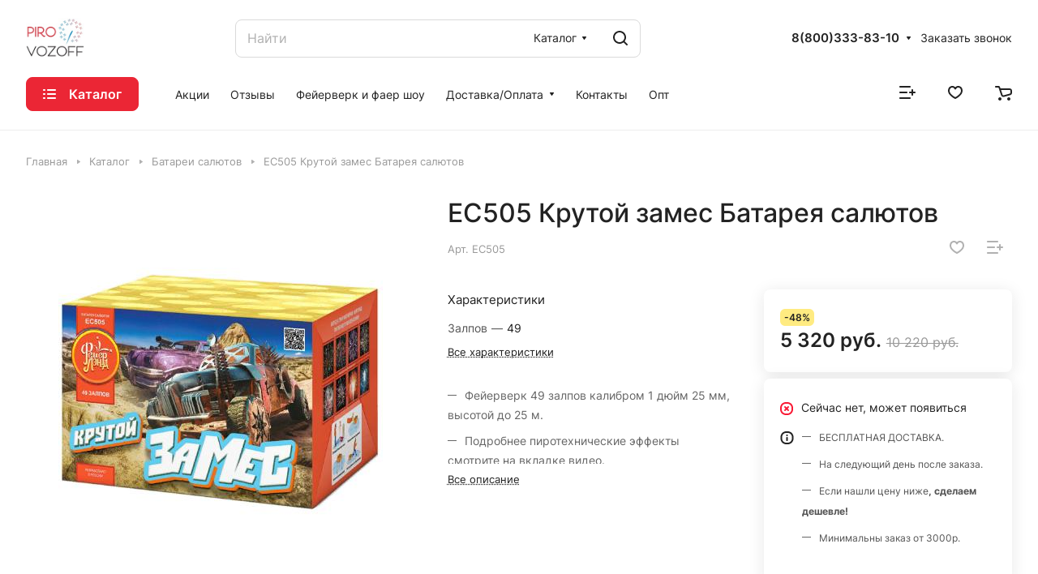

--- FILE ---
content_type: text/css
request_url: https://pirovozoff.ru/bitrix/components/aspro/props.group.lite/templates/lite/style.css?17056026913099
body_size: 670
content:
.properties-group {
	width: 100%;
	margin: 0;
	color: #555;
	color: var(--basic_text_black);
	--group-padding: 15px;
}
.properties-group__group {
	padding-top: var(--group-padding);
	padding-bottom: var(--group-padding);
}
.properties-group__group:first-child {
	padding-top: 0;
}
.properties-group__group:last-child {
	padding-bottom: 0;
}
.properties-group__group-name {
	font-size: 1.0667rem;
	line-height: calc(1em + 4px);
	margin-bottom: 14px;
	color: #222;
	color: var(--white_text_black);
}
.properties-group--block .properties-group__items {
	display: grid;
	grid-template-columns: repeat(4, 1fr);
}
.properties-group--table .properties-group__item {
	display: flex;
	gap: 4px;
	padding: 12px 0;
	border-bottom: 1px solid #ededed;
	border-bottom-color: var(--stroke_black);
}
.properties-group--table .properties-group__item:first-of-type{
	border-top: 1px solid #ededed;
	border-top-color: var(--stroke_black);
}
.properties-group--block .properties-group__item {
	border: 1px solid #ededed;
	border-color: var(--stroke_black);
	padding: 22px 25px;
	margin: 0px -1px -1px 0px;
}

.properties-group__name-wrap,
.properties-group__value-wrap {
	position: relative;
}
.properties-group--table .properties-group__name-wrap,
.properties-group--table .properties-group__value-wrap {
	width: 50%;
}
.properties-group__name-wrap {
	display: flex;
	flex-direction: row;
	align-items: flex-start;
}
.properties-group--block .properties-group__name-wrap {
	margin-bottom: 6px;
}
.properties-group__name,
.properties-group__value {
	position: relative;
	text-align: left;
	word-break: break-word;
}
.properties-group--table .properties-group__value {
	padding-left: 20px;
}

@media (max-width: 1200px) {
	.properties-group--block .properties-group__items {
		grid-template-columns: repeat(3, 1fr);
	}
}
@media (max-width: 991px) {
	.properties-group--block .properties-group__items {
		grid-template-columns: repeat(2, 1fr);
	}
}
@media (min-width: 601px) {
	.properties-group__item:hover {
		background-color: #fafafa;
		background-color: var(--light, #fafafa) var(--dark, var(--card_bg_hover_black));
	}
}
@media (max-width: 600px) {
	.properties-group {
		--group-padding: 12px;
	}
	.properties-group__group-name{
		margin-bottom: 16px;
	}
	.properties-group--table .properties-group__group[data-group-code="no-group"] .properties-group__item{
		padding-left: 0;
	}
	.properties-group--table .properties-group__name-wrap, 
	.properties-group--table .properties-group__value-wrap {
		width: 100%;
	}
	.properties-group--table .properties-group__name,
	.properties-group--table .properties-group__value {
		padding: 0;
	}
	.properties-group--table .properties-group__name-wrap {
		background: none;
	}
	.properties-group--table .properties-group__name-wrap {
		font-size: 0.875rem;
		line-height: calc(1em + 7px);
	} 
	.properties-group--table .properties-group__value-wrap {
		font-size: 0.875rem;
		line-height: calc(1em + 5px);
	}
	.properties-group__group-name {
		font-size: 1rem;
		line-height: calc(1em + 8px);
	}
}

/*hint*/
.properties-group .hint {
	position: relative;
	margin-left: 3px;
}


--- FILE ---
content_type: text/css
request_url: https://pirovozoff.ru/bitrix/templates/aspro-lite/css/footer.css?168171811614729
body_size: 2804
content:
/*vars*/
.footer {
  --d2d_dark_light: var(--light, #2d2d2d) var(--dark, #121212);
  --d3_dark_light: var(--light, #222) var(--dark, #121212);
  --d1b_dark_light: var(--light, #222) var(--dark, #1b1b1b);
  --d6t9_dark_light: var(--light, #666) var(--dark, #999);
  --d3t9_dark_light: var(--light, #f4f4f4) var(--dark, #343434);
  --df_opacity_dark_light: var(--light, #ffffff1a) var(--dark, #3a3a3a);
  --dff_opacity_dark_light: var(--light, #00000026) var(--dark, #ffffff26);
  --df4_dark_light: var(--light, #fff) var(--dark, --d1b_dark_light);
}
/**/

.footer {
  border-top: 1px solid #ffffff1a;
  border-top-color: var(--df_opacity_dark_light);
  background: #333;
  background: var(--d1b_dark_light);
}
.footer--nowrap {
  white-space: nowrap;
}

.footer--mw-290 {
  max-width: 290px;
}
.footer--mt-3 .icon-block--with_icon {
  margin-top: 3px;
}

.footer__top-part {
  padding-bottom: 76px;
}

.footer__main-part {
  position: relative;
}
.footer__main-part-inner {
  display: flex;
  justify-content: space-between;
}
.footer__bottom-part-inner {
  border-top: 1px solid rgba(255, 255, 255, 0.1);
  border-top-color: var(--df_opacity_dark_light);
  padding: 44px 0;
}
.footer__bottom-part {
  position: relative;
}
.footer__main-part .footer__part-item {
  flex: 1;
}
.footer__bottom-part .footer__part-item {
  margin: 16px;
}
.footer__bottom-part .footer__bottom-part-items-wrapper {
  margin: -16px;
  display: flex;
  flex-wrap: wrap;
  justify-content: space-between;
  align-items: center;
}
.footer__part-item-confidentiality {
  display: flex;
}
#bx-composite-banner:empty {
  display: none;
}
/* MENU */
.bottom-menu .items .item-link {
  line-height: normal;
}
.bottom-menu .items .item {
  display: inline-block;
}

.bottom-menu .items > .item-link {
  color: #fff;
}
.footer--color-dark .bottom-menu .item a {
  color: #fff;
}
.footer--color-dark .bottom-menu .item:hover .title a,
.footer--color-dark .bottom-menu .item.active .title a {
  color: #999 !important;
}
.footer--color-dark .footer__license .dark_link:hover,
.footer--color-dark .footer__offer .dark_link:hover {
  color: #fff;
}

/* INFO */
.footer__info-item {
  margin: 12px 0 0 0;
}
.footer__phone .phones {
  flex-direction: column;
  align-items: flex-start;
}
.footer__phone .phones .phones__inner > .phones__phone-link {
  color: #fff;
}
.footer__phone .phones .phones__callback:not(:hover) {
  color: #999;
}
.footer__phone .phones .phones__callback {
  margin-left: 27px;
}
.footer__phone .icon-block__icon {
  margin-right: 19px;
}
.phones__dropdown--top {
  bottom: -34px;
  left: -16px;
  top: auto;
  display: flex;
  flex-direction: column-reverse;
}
.phones__dropdown--top .dropdown {
  display: flex;
  flex-direction: column-reverse;
}
.phones__dropdown--top .dropdown + .dropdown {
  margin: 0 0 4px;
}
.phones__dropdown--top .dropdown__item--first {
  padding-top: 3.5px;
  padding-bottom: 0;
}
.phones__dropdown--top .dropdown__item--last {
  padding-top: 0;
  padding-bottom: 3.5px;
}
.phones__dropdown--top .phones__dropdown-item {
  padding: 7px 0 5px;
}
.phones__dropdown--top .phones__dropdown-item:last-child {
  padding-top: 0;
  padding-bottom: 5px;
}
.phones__dropdown--top .dropdown__item--last + .phones__dropdown-item {
  padding-top: 5px;
  padding-bottom: 12px;
}

.footer__email .svg-inline-email {
  margin-top: 4px;
  margin-right: 17px;
}
.footer__email .svg-inline-email * {
  stroke: #ddd;
}
.footer__email a:not(:hover) {
  color: #fff;
}
.footer--color-dark .footer__email a:hover {
  color: #999;
}

.footer__address .icon-block__icon {
  margin-left: 1px;
  margin-top: -3px;
  margin-right: 18px;
}
.footer__address .address__text {
  color: #fff;
  max-width: none;
}

/* SOCIAL */
.footer__info .footer__social {
  margin-top: 28px;
}
.footer__social .social__link {
  width: 37px;
  height: 37px;
  transition: opacity 0.3s ease-in-out;
}
.footer__social .social__link:hover {
  filter: grayscale(0);
}

.footer__info--part-right .footer__social {
  margin-top: 13px;
}
.footer__part-item .footer__social {
  margin-top: 23px;
}
.footer__social .social__items.social__items--md.social__items--grid {
  grid-template-columns: repeat(auto-fit, 40px);
}

/* SUBSCRIBE */
.subscribe-block__part--left {
  display: flex;
  align-items: center;
  margin-right: 43px;
}
.subscribe-block__part--right {
  width: 100%;
}
.subscribe-block {
  display: flex;
  align-items: center;
}
.subscribe-block__text {
  color: #fff;
  max-width: 170px;
  min-width: 170px;
}
.subscribe-block__icon * {
  fill: var(--fill_dark_light);
}
.subscribe-form {
  position: relative;
  display: flex;
  align-items: center;
}
.subscribe-edit .subscribe-input {
  margin-right: 8px;
}
.subscribe-edit form .error {
  position: absolute;
  top: 100%;
}
.footer--color-dark .subscribe-edit .subscribe-input {
  --input_bg_color: var(--d1b_dark_light);
  --input_bg_color-hover: var(--d1b_dark_light);
}
.footer--color-dark .subscribe-edit .subscribe-input:not(:focus) {
  --input_color: #ccc;
  --input_border_color: rgba(218, 218, 218, 0.15);
}
.footer--color-dark .subscribe__icon svg * {
  fill: #fff;
}
.subscribe-form__right-arrow {
  position: absolute;
  right: 20px;
  top: 50%;
  transform: translateY(-50%);
}
.subscribe-form__right-arrow-line {
  background: #cacaca;
  height: 2px;
  position: absolute;
  right: 22px;
  top: 50%;
  transform: translateY(-50%);
  left: calc(100% - 41px);
  transition: left ease 0.5s;
}
.footer--color-dark .subscribe-edit .svg path {
  stroke: #7a7a7a;
}
.footer--color-dark .subscribe-edit .subscribe-form__right-arrow-line {
  background: #7a7a7a;
}
.subscribe-edit:hover .subscribe-form__right-arrow-line,
.subscribe-input:focus ~ .subscribe-form__save .subscribe-form__right-arrow-line {
  left: calc(100% - 56px);
  background-color: var(--theme-base-color);
}
.subscribe-edit:hover .svg path,
.subscribe-input:focus ~ .subscribe-form__save .svg path {
  stroke: var(--theme-base-color);
}
/* PAY SUSTEMS */
.footer__pays {
  margin: -5px -10px 4px;
}
.footer__pays i {
  display: inline-block;
  vertical-align: middle;
  margin: 0px 10px;
  background: url("../images/svg/payment.svg") 0px 0px no-repeat;
}
.footer__pays i:hover {
  opacity: 1;
}
.footer__pays i.cacsh {
  width: 20px;
  height: 20px;
  background-position: 0px 0px;
}

.footer__pays i.mastercard {
  width: 27px;
  height: 20px;
  background-position-x: -67px;
}
.footer__pays i.visa {
  width: 39px;
  height: 20px;
  background-position-x: -24px;
}
.footer__pays i.yandex_money {
  width: 25px;
  height: 19px;
  background-position: -626px -198px;
}
.footer__pays i.webmoney {
  width: 20px;
  height: 20px;
  background-position-x: -322px;
}
.footer__pays i.qiwi {
  width: 18px;
  height: 20px;
  background-position-x: -278px;
}
.footer__pays i.sbrf {
  width: 20px;
  height: 20px;
  background-position-x: -346px;
}
.footer__pays i.alfa {
  width: 16px;
  height: 20px;
  background-position-x: -370px;
}
.footer__pays i.mir {
  width: 51px;
  height: 20px;
  background-position-x: -165px;
}
.footer__pays i.jcb {
  width: 26px;
  height: 20px;
  background-position-x: -220px;
}
.footer__pays i.paypal {
  width: 18px;
  height: 20px;
  background-position-x: -300px;
}
.footer__pays i.maestro {
  width: 27px;
  height: 20px;
  background-position-x: -98px;
}
.footer__pays i.yoomoney {
  width: 28px;
  height: 20px;
  background-position-x: -455px;
}
.footer__pays i.yookassa {
  width: 28px;
  height: 20px;
  background-position-x: -487px;
}
.footer__pays i.belkart {
  width: 20px;
  height: 20px;
  background-position-x: -519px;
}
.footer__pays i.halva {
  width: 20px;
  height: 20px;
  background-position-x: -543px;
}
.footer__pays i.tinkoff {
  width: 61px;
  height: 20px;
  background-position-x: -390px;
}
.footer__pays i.applepay {
  width: 46px;
  height: 20px;
  background-position-x: -567px;
}
.footer__pays i.google_pay {
  width: 46px;
  height: 20px;
  background-position-x: -617px;
}
.footer__pays i.yandex_pay {
  width: 38px;
  height: 20px;
  background-position-x: -667px;
}
.footer__pays i.samsung_pay {
  width: 20px;
  height: 20px;
  background-position-x: -710px;
}
.footer__pays i.assist {
  width: 24px;
  height: 20px;
  background-position-x: -250px;
}
.footer__pays i.robokassa {
  width: 20px;
  height: 20px;
  background-position-x: -734px;
}
.footer__pays i.pay_anyway {
  width: 20px;
  height: 20px;
  background-position-x: -758px;
}
.footer__pays i.sbp {
  width: 15px;
  height: 20px;
  background-position-x: -782px;
}

.footer--color-dark .color-theme-parent-all:hover .color-theme-target,
.footer__part-item--subscribe .color-theme-parent-all:hover .color-theme-target {
  color: #fff;
}
.footer--color-dark .stroke-theme-parent-all:hover .stroke-theme-target *,
.footer__part-item--subscribe .stroke-theme-parent-all:hover .stroke-theme-target * {
  stroke: #fff;
}
.footer--color-dark .fill-theme-parent-all:hover .fill-theme-target * {
  fill: #fff;
}

/* LIGHT */
.footer.footer--color-light {
  border-color: #e5e5e5;
  border-color: var(--stroke_black);
  background: var(--df4_dark_light);
}

.footer--color-light .footer__bottom-part-inner {
  border-top-color: #e5e5e5;
  border-color: var(--stroke_black);
}

/* INFO */
.footer--color-light .footer__phone .phones .phones__inner > .phones__phone-link {
  color: #333;
  color: var(--white_text_black);
}
.footer--color-light .footer__phone .phones .more-arrow svg * {
  fill: #333;
  fill: var(--white_text_black);
}

.footer--color-dark .footer__phone .phones .more-arrow svg * {
  fill: #fff;
}

.footer--color-light .footer__email .svg-inline-email * {
  stroke: #333;
  stroke: var(--white_text_black);
}
.footer--color-light .footer__email a:not(:hover) {
  color: #333;
  color: var(--white_text_black);
}

.footer--color-light .footer__address .address__text {
  color: #333;
  color: var(--white_text_black);
}

.footer--color-dark .footer__phone .phones__callback:hover {
  color: #fff;
}

/* MENU */
.footer--color-light .bottom-menu .items > .item-link {
  color: #333;
  color: var(--white_text_black);
}

/* SUBSCRIBE */
.footer--color-light .subscribe-block__text {
  color: #333;
  color: var(--white_text_black);
}
.subscribe {
  cursor: pointer;
  font-weight: normal;
}
.btn .subscribe__text {
  color: #fff;
  position: relative;
  top: 1px;
}
.footer--color-light .btn .subscribe__text {
  color: #333;
}

.subscribe-block .btn {
  background-color: var(--d3t9_dark_light);
  border-color: var(--d3t9_dark_light);
  color: var(--white_text_black);
}

.footer--color-dark .btn {
  --d3t9_dark_light: #343434;
  --white_text_black: #fff;
}

@media (max-width: 1200px) {
  .footer .flex-33-1200 {
    width: 33%;
    flex: auto;
  }
  .footer .flex-50-1200 {
    width: 50%;
    flex: auto;
  }
  .footer .flex-100-1200 {
    width: 100%;
    flex: auto;
  }
  .footer__main-part .offset-top-1200 {
    margin-top: 48px;
  }
}

@media (min-width: 991px) {
  .footer__main-part .footer__part--right {
    margin-left: calc(min(100vw, var(--theme-page-width)) / 12 + var(--theme-page-width-padding));
  }
  .footer__subscribe {
    margin-right: 72px;
  }
}

@media (max-width: 991px) {
  .footer .flex-50-991 {
    width: 50%;
  }
  .footer .flex-100-991 {
    width: 100%;
  }
  .subscribe-block {
    align-items: flex-start;
    flex-direction: column;
  }
  .subscribe-block__part--left {
    margin: 0 0 24px 0;
  }
  .footer__top-part {
    padding-bottom: 40px;
  }
}

@media (min-width: 768px) {
  .footer__pays--on-line {
    position: absolute;
    bottom: -11px;
    top: auto;
    left: 50%;
    transform: translateX(-50%);
    z-index: 1;
    padding: 0px 23px;
    background: #333;
    background: var(--d1b_dark_light);
  }
  .footer--color-light .footer__pays--on-line {
    background: #fafafa;
    background: var(--lite_bg_black);
  }
  .footer__part-item--subscribe {
    position: absolute;
    top: -39px;
    left: 50%;
    transform: translateX(-50%);
    margin: 0px;
    padding: 0px 23px;
  }
  .footer--mw318 {
    max-width: 318px;
    min-width: 318px;
  }
}
@media (max-width: 767px) {
  .subscribe-block {
    justify-content: space-between;
  }
  .subscribe-block__part--right {
    flex: 1;
  }
  .footer__top-part {
    padding-bottom: 28px;
  }
  .footer__bottom-part-inner {
    padding: 23px 0;
  }

  .footer__info--row {
    padding: 24px 0px 0px;
  }

  .footer__info--row-paddings {
    padding-bottom: 24px;
  }

  .footer .flex-33-1200,
  .footer .flex-50-991,
  .footer .flex-50-1200,
  .footer .flex-100-767 {
    width: 100%;
  }
  .footer__info--part-left > .line-block {
    flex-wrap: wrap;
    display: block;
  }
  .footer__main-part .offset-top-1200 {
    margin-top: 0;
    margin-bottom: 16px;
  }
  .bottom-menu .items > .item-link {
    position: relative;
    display: flex;
    justify-content: space-between;
  }
  .bottom-menu .items > .item-link {
    margin-bottom: 16px;
  }
  .wrap_menu_compact_mobile {
    display: none;
  }
  .bottom-menu .items-child {
    cursor: pointer;
  }
  .footer--color-dark .bottom-menu .items-child:hover .title a {
    color: #999 !important;
  }
  .footer--color-light .bottom-menu .items-child:hover .title a {
    color: #000 !important;
    color: var(--fill_dark_lite_hover) !important;
  }
  .subscribe-edit form .error {
    bottom: 110px;
    top: auto;
  }
}

@media (min-width: 600px) {
  .subscribe-block__part--left {
    margin-right: 32px;
  }
}

@media (max-width: 600px) {
  .subscribe-block {
    flex-direction: column;
    align-items: flex-start;
  }
  .subscribe-block__part--left {
    margin-bottom: 18px;
  }
  .subscribe-block__part--right {
    width: 100%;
  }
  .subscribe-block__text {
    max-width: none;
  }
  .subscribe-block__text br {
    display: none;
  }

  .footer__bottom-part .footer__bottom-part-items-wrapper {
    margin: -8px;
  }
  .footer__bottom-part .footer__part-item {
    margin: 8px;
  }
  [class*="footer--mw"] {
    max-width: none;
  }
  .subscribe-edit .subscribe-input {
    flex-basis: auto;
    margin: 0 0 15px 0;
  }
  .subscribe-form__save {
    flex: 1;
  }
  .subscribe-form__save .btn {
    width: 100%;
  }
  .subscribe-form {
    flex-wrap: wrap;
  }

  .footer__info-item {
    margin: 17px 0 0 0;
  }
  .footer__info .footer__social {
    margin-top: 25px;
    margin-bottom: 7px;
  }
  .footer__bottom-part .footer__pays  {
    display: flex;
    flex-wrap: wrap;
    gap: 10px 20px;
    margin-top: 11px;
    margin-bottom: 17px;
  }
  .footer__pays i {
    margin: 0px;
  }
  .footer__bottom-part .footer__developer  {
    margin-top: 0px;
  }

  .subscribe-block--compact .subscribe-form {
    flex-wrap: nowrap;
  }
  .subscribe-block--compact .subscribe-input {
    margin: 0 13px 0px 0;
  }
}


--- FILE ---
content_type: application/x-javascript; charset=UTF-8
request_url: https://pirovozoff.ru/catalog/batarei_salyutov/es505_krutoy_zames_batareya_salyutov/?bxrand=1769190546549
body_size: 5215
content:
{'js':{'0':'/bitrix/js/ui/dexie/dist/dexie3.bundle.js','1':'/bitrix/js/main/core/core_ls.js','2':'/bitrix/js/main/core/core_fx.js','3':'/bitrix/js/main/core/core_frame_cache.js','4':'/bitrix/templates/aspro-lite/js/observer.js','5':'/bitrix/templates/aspro-lite/js/lite.bootstrap.js','6':'/bitrix/templates/aspro-lite/vendor/jquery.cookie.js','7':'/bitrix/templates/aspro-lite/vendor/jquery.validate.min.js','8':'/bitrix/templates/aspro-lite/vendor/js/ripple.js','9':'/bitrix/templates/aspro-lite/js/detectmobilebrowser.js','10':'/bitrix/templates/aspro-lite/js/matchMedia.js','11':'/bitrix/templates/aspro-lite/js/jquery.actual.min.js','12':'/bitrix/templates/aspro-lite/js/jquery-ui.min.js','13':'/bitrix/templates/aspro-lite/js/jquery.plugin.min.js','14':'/bitrix/templates/aspro-lite/js/jqModal.js','15':'/bitrix/templates/aspro-lite/js/jquery.countdown.min.js','16':'/bitrix/templates/aspro-lite/js/jquery.countdown-ru.js','17':'/bitrix/templates/aspro-lite/js/scrollTabs.js','18':'/bitrix/templates/aspro-lite/js/blocks/controls.js','19':'/bitrix/templates/aspro-lite/js/blocks/dropdown-product.js','20':'/bitrix/templates/aspro-lite/js/blocks/hint.js','21':'/bitrix/templates/aspro-lite/js/blocks/tabs-history.js','22':'/bitrix/templates/aspro-lite/js/general.js','23':'/bitrix/templates/aspro-lite/js/custom.js','24':'/bitrix/js/main/ajax.js','26':'/bitrix/templates/aspro-lite/js/metrika.goals.min.js','27':'/bitrix/templates/aspro-lite/js/logo.min.js','28':'/bitrix/templates/aspro-lite/js/item-action.min.js','29':'/bitrix/templates/aspro-lite/js/notice.min.js','30':'/bitrix/templates/aspro-lite/js/scroll_to_top.min.js','31':'/bitrix/components/bitrix/search.title/script.js','32':'/bitrix/templates/aspro-lite/components/bitrix/search.title/corp/script.js','33':'/bitrix/templates/aspro-lite/js/searchtitle.min.js','34':'/bitrix/templates/aspro-lite/js/phones.js','35':'/bitrix/templates/aspro-lite/components/bitrix/menu/header/script.js','40':'/bitrix/templates/aspro-lite/components/bitrix/menu/left/script.js','41':'/bitrix/templates/aspro-lite/js/jquery.history.js','42':'/bitrix/js/main/popup/dist/main.popup.bundle.js','43':'/bitrix/templates/aspro-lite/components/bitrix/catalog.element/main/script.js','44':'/bitrix/templates/aspro-lite/js/jquery.fancybox.min.js','45':'/bitrix/templates/aspro-lite/js/slider.swiper.min.js','46':'/bitrix/templates/aspro-lite/vendor/js/carousel/swiper/swiper-bundle.min.js','47':'/bitrix/templates/aspro-lite/js/slider.swiper.galleryEvents.min.js','48':'/bitrix/templates/aspro-lite/js/viewed.min.js','49':'/bitrix/templates/aspro-lite/js/gallery.min.js','50':'/bitrix/templates/aspro-lite/js/conditional/stores_amount.min.js','51':'/bitrix/templates/aspro-lite/js/hover-block.min.js','52':'/bitrix/components/aspro/catalog.viewed.lite/templates/main/script.js','53':'/bitrix/templates/aspro-lite/components/bitrix/menu/bottom/script.js','57':'/bitrix/components/aspro/marketing.popup.lite/templates/.default/script.js'},'lang':{'LANGUAGE_ID':'ru','FORMAT_DATE':'DD.MM.YYYY','FORMAT_DATETIME':'DD.MM.YYYY HH:MI:SS','COOKIE_PREFIX':'BITRIX_SM','SERVER_TZ_OFFSET':'10800','UTF_MODE':'Y','SITE_ID':'s1','SITE_DIR':'/','USER_ID':'','SERVER_TIME':'1769190548','USER_TZ_OFFSET':'0','USER_TZ_AUTO':'Y','bitrix_sessid':'8dd06d6d5203723e32808da873497fe1'},'css':{'0':'/bitrix/templates/aspro-lite/css/fonts/inter/css/inter.min.css','1':'/bitrix/templates/aspro-lite/css/lite.bootstrap.css','2':'/bitrix/templates/aspro-lite/css/jqModal.css','3':'/bitrix/templates/aspro-lite/vendor/css/ripple.css','4':'/bitrix/templates/aspro-lite/css/buttons.css','5':'/bitrix/templates/aspro-lite/css/svg.css','6':'/bitrix/templates/aspro-lite/css/header.css','7':'/bitrix/templates/aspro-lite/css/footer.css','8':'/bitrix/templates/aspro-lite/css/mobile-header.css','9':'/bitrix/templates/aspro-lite/css/mobile-menu.css','10':'/bitrix/templates/aspro-lite/css/header-fixed.css','11':'/bitrix/templates/aspro-lite/css/page-title-breadcrumb-pagination.css','12':'/bitrix/templates/aspro-lite/css/social-icons.css','13':'/bitrix/templates/aspro-lite/css/left-menu.css','14':'/bitrix/templates/aspro-lite/css/tabs.css','15':'/bitrix/templates/aspro-lite/css/bg-banner.css','16':'/bitrix/templates/aspro-lite/css/item-views.css','17':'/bitrix/templates/aspro-lite/css/blocks/countdown.css','18':'/bitrix/templates/aspro-lite/css/blocks/cross.css','19':'/bitrix/templates/aspro-lite/css/blocks/dark-light-theme.css','20':'/bitrix/templates/aspro-lite/css/blocks/flexbox.css','21':'/bitrix/templates/aspro-lite/css/blocks/grid-list.css','22':'/bitrix/templates/aspro-lite/css/blocks/hint.css','23':'/bitrix/templates/aspro-lite/css/blocks/images.css','24':'/bitrix/templates/aspro-lite/css/blocks/line-block.css','25':'/bitrix/templates/aspro-lite/css/blocks/mobile-scrolled.css','26':'/bitrix/templates/aspro-lite/css/blocks/popup.css','27':'/bitrix/templates/aspro-lite/css/blocks/prices.css','28':'/bitrix/templates/aspro-lite/css/blocks/scroller.css','29':'/bitrix/templates/aspro-lite/css/blocks/social-list.css','30':'/bitrix/templates/aspro-lite/css/blocks/sticker.css','31':'/bitrix/templates/aspro-lite/css/blocks/sticky.css','32':'/bitrix/templates/.default/ajax/ajax.css','33':'/bitrix/templates/aspro-lite/css/item-action.min.css','34':'/bitrix/templates/aspro-lite/css/notice.min.css','35':'/bitrix/templates/aspro-lite/css/scroll_to_top.min.css','36':'/bitrix/templates/aspro-lite/components/bitrix/search.title/corp/style.css','37':'/bitrix/templates/aspro-lite/components/bitrix/menu/header/style.css','38':'/bitrix/templates/aspro-lite/css/dropdown-select.min.css','42':'/bitrix/templates/aspro-lite/components/bitrix/breadcrumb/main/style.css','43':'/bitrix/templates/aspro-lite/components/bitrix/catalog/main/style.css','44':'/bitrix/templates/aspro-lite/css/animation/animate.min.css','45':'/bitrix/js/ui/design-tokens/dist/ui.design-tokens.css','46':'/bitrix/js/ui/fonts/opensans/ui.font.opensans.css','47':'/bitrix/js/main/popup/dist/main.popup.bundle.css','48':'/bitrix/templates/aspro-lite/components/bitrix/catalog.element/main/style.css','49':'/bitrix/components/aspro/props.group.lite/templates/lite/style.css','50':'/bitrix/templates/aspro-lite/css/jquery.fancybox.min.css','51':'/bitrix/templates/aspro-lite/css/fancybox-gallery.min.css','52':'/bitrix/templates/aspro-lite/css/detail.min.css','53':'/bitrix/templates/aspro-lite/vendor/css/carousel/swiper/swiper-bundle.min.css','54':'/bitrix/templates/aspro-lite/css/slider.swiper.min.css','55':'/bitrix/templates/aspro-lite/css/slider.min.css','56':'/bitrix/templates/aspro-lite/css/rounded-columns.min.css','57':'/bitrix/templates/aspro-lite/css/gallery.min.css','58':'/bitrix/templates/aspro-lite/css/rating.min.css','59':'/bitrix/templates/aspro-lite/css/video-block.min.css','60':'/bitrix/templates/aspro-lite/css/chars.min.css','61':'/bitrix/templates/aspro-lite/css/back-url.min.css','62':'/bitrix/templates/aspro-lite/css/catalog.min.css','63':'/bitrix/components/aspro/catalog.viewed.lite/templates/main/style.css','64':'/bitrix/templates/aspro-lite/css/blocks/prices.min.css','65':'/bitrix/templates/aspro-lite/css/blocks/sticker.min.css','66':'/bitrix/templates/aspro-lite/components/bitrix/menu/bottom/style.css','69':'/bitrix/components/aspro/marketing.popup.lite/templates/.default/style.css','70':'/bitrix/templates/aspro-lite/css/bottom-icons-panel.css'},'htmlCacheChanged':true,'isManifestUpdated':false,'dynamicBlocks':[{'ID':'bxdynamic_options-block','CONTENT':'			<script>\n			var arAsproCounters = {\'BASKET\':{\'ITEMS\':[],\'COUNT\':\'0\',\'TITLE\':\'Корзина пуста\'},\'DELAY\':{\'ITEMS\':[],\'COUNT\':\'0\'},\'NOT_AVAILABLE\':{\'ITEMS\':[],\'COUNT\':\'0\'},\'COMPARE\':{\'ITEMS\':[],\'COUNT\':\'0\',\'TITLE\':\'Список сравниваемых элементов\'},\'FAVORITE\':{\'ITEMS\':[],\'COUNT\':\'0\',\'TITLE\':\'Избранные товары\'},\'SUBSCRIBE\':{\'ITEMS\':[],\'COUNT\':\'0\',\'TITLE\':\'Подписка на товары\'}};\n			<\/script>\n			','HASH':'0f7f794dab28','PROPS':{'ID':'options-block','CONTAINER_ID':'','USE_BROWSER_STORAGE':false,'AUTO_UPDATE':true,'USE_ANIMATION':false,'CSS':[],'JS':[],'BUNDLE_JS':[],'BUNDLE_CSS':[],'STRINGS':[]}},{'ID':'bxdynamic_compare-link1','CONTENT':'		<!--noindex-->\n		<a class=\" compare-link dark_link light-opacity-hover fill-theme-hover fill-dark-light-block color-theme-hover banner-light-icon-fill flexbox flexbox--direction-column flexbox--align-center\" href=\"/catalog/compare.php\" title=\"Список сравниваемых элементов\">\n		<span class=\"compare-block icon-block-with-counter menu-light-icon-fill fill-use-888 fill-theme-use-svg-hover\">\n			<span class=\"js-compare-block \">					\n				<span class=\"icon-count icon-count--compare bg-more-theme count\">0<\/span>\n			<\/span>\n			<i class=\"svg inline compare header__icon\" aria-hidden=\"true\"><svg width=\"20\" height=\"16\"><use xlink:href=\"/bitrix/templates/aspro-lite/images/svg/catalog/item_icons.svg#compare-20-16\"><\/use><\/svg><\/i>				\n		<\/span>\n			<\/a>\n<!--/noindex-->		<div class=\"compare-dropdown product-dropdown-hover-block\"><\/div>\n		','HASH':'b48770622e96','PROPS':{'ID':'compare-link1','CONTAINER_ID':'','USE_BROWSER_STORAGE':false,'AUTO_UPDATE':true,'USE_ANIMATION':false,'CSS':[],'JS':[],'BUNDLE_JS':[],'BUNDLE_CSS':[],'STRINGS':[]}},{'ID':'bxdynamic_favorite-link1','CONTENT':'		<a rel=\"nofollow\" title=\"Избранные товары\" href=\"/personal/favorite/\" class=\"header-icon dark_link light-opacity-hover color-theme-hover fill-theme-hover fill-dark-light-block color-theme-hover banner-light-icon-fill banner-light-text flexbox flexbox--direction-column flexbox--align-center no-shrinked\">\n			<span class=\"favorite-block icon-block-with-counter menu-light-icon-fill  fill-use-888 fill-theme-use-svg-hover\">\n				<span class=\"js-favorite-block \">\n					<span class=\"icon-count icon-count--favorite bg-more-theme count empted\">0<\/span>\n				<\/span>\n				<i class=\"svg inline header__icon banner-light-icon-fill\" aria-hidden=\"true\"><svg width=\"18\" height=\"16\"><use xlink:href=\"/bitrix/templates/aspro-lite/images/svg/catalog/item_icons.svg#favorite-18-16\"><\/use><\/svg><\/i>			<\/span>\n					<\/a>\n		<div class=\"favorite-dropdown product-dropdown-hover-block\"><\/div>\n		','HASH':'2d4d901f41cc','PROPS':{'ID':'favorite-link1','CONTAINER_ID':'','USE_BROWSER_STORAGE':false,'AUTO_UPDATE':true,'USE_ANIMATION':false,'CSS':[],'JS':[],'BUNDLE_JS':[],'BUNDLE_CSS':[],'STRINGS':[]}},{'ID':'bxdynamic_basket-link1','CONTENT':'			<div class=\"basket top\">\n				<!-- noindex -->\n				<a rel=\"nofollow\" title=\"Корзина пуста\" href=\"/basket/\" class=\"fill-theme-hover light-opacity-hover dark_link flexbox flexbox--direction-column flexbox--align-center fill-dark-light-block no-shrinked \">\n					<span class=\"js-basket-block header-cart__inner header-cart__inner--empty\">\n						<i class=\"svg inline basket header__icon banner-light-icon-fill menu-light-icon-fill\" aria-hidden=\"true\"><svg width=\"21\" height=\"18\"><use xlink:href=\"/bitrix/templates/aspro-lite/images/svg/catalog/item_icons.svg#cart-21-18\"><\/use><\/svg><\/i>						<span class=\"header-cart__count bg-more-theme count empted\">0<\/span>\n					<\/span>\n\n											<span class=\"header__icon-name header-cart__name menu-light-text banner-light-text\">Корзина<\/span>\n									<\/a>\n				<div class=\"basket-dropdown basket_hover_block loading_block loading_block_content\"><\/div>\n				<!-- /noindex -->\n			<\/div>\n		','HASH':'d19a5077402e','PROPS':{'ID':'basket-link1','CONTAINER_ID':'','USE_BROWSER_STORAGE':false,'AUTO_UPDATE':true,'USE_ANIMATION':false,'CSS':[],'JS':[],'BUNDLE_JS':[],'BUNDLE_CSS':[],'STRINGS':[]}},{'ID':'bxdynamic_compare-link2','CONTENT':'		<!--noindex-->\n		<a class=\" compare-link dark_link light-opacity-hover fill-theme-hover fill-dark-light-block color-theme-hover banner-light-icon-fill flexbox flexbox--direction-column flexbox--align-center\" href=\"/catalog/compare.php\" title=\"Список сравниваемых элементов\">\n		<span class=\"compare-block icon-block-with-counter menu-light-icon-fill  fill-theme-use-svg-hover\">\n			<span class=\"js-compare-block \">					\n				<span class=\"icon-count icon-count--compare bg-more-theme count\">0<\/span>\n			<\/span>\n			<i class=\"svg inline compare header__icon\" aria-hidden=\"true\"><svg width=\"20\" height=\"16\"><use xlink:href=\"/bitrix/templates/aspro-lite/images/svg/catalog/item_icons.svg#compare-20-16\"><\/use><\/svg><\/i>				\n		<\/span>\n					<span class=\"header__icon-name title menu-light-text banner-light-text\">Сравнение<\/span>\n			<\/a>\n<!--/noindex-->		<div class=\"compare-dropdown product-dropdown-hover-block\"><\/div>\n		','HASH':'be2342c0dea4','PROPS':{'ID':'compare-link2','CONTAINER_ID':'','USE_BROWSER_STORAGE':false,'AUTO_UPDATE':true,'USE_ANIMATION':false,'CSS':[],'JS':[],'BUNDLE_JS':[],'BUNDLE_CSS':[],'STRINGS':[]}},{'ID':'bxdynamic_favorite-link2','CONTENT':'		<a rel=\"nofollow\" title=\"Избранные товары\" href=\"/personal/favorite/\" class=\"header-icon dark_link light-opacity-hover color-theme-hover fill-theme-hover fill-dark-light-block color-theme-hover banner-light-icon-fill banner-light-text flexbox flexbox--direction-column flexbox--align-center no-shrinked\">\n			<span class=\"favorite-block icon-block-with-counter menu-light-icon-fill  fill-use-888 fill-theme-use-svg-hover\">\n				<span class=\"js-favorite-block \">\n					<span class=\"icon-count icon-count--favorite bg-more-theme count empted\">0<\/span>\n				<\/span>\n				<i class=\"svg inline header__icon banner-light-icon-fill\" aria-hidden=\"true\"><svg width=\"18\" height=\"16\"><use xlink:href=\"/bitrix/templates/aspro-lite/images/svg/catalog/item_icons.svg#favorite-18-16\"><\/use><\/svg><\/i>			<\/span>\n							<span class=\"header__icon-name\">Избранное<\/span>\n					<\/a>\n		<div class=\"favorite-dropdown product-dropdown-hover-block\"><\/div>\n		','HASH':'c4cd76a63d1d','PROPS':{'ID':'favorite-link2','CONTAINER_ID':'','USE_BROWSER_STORAGE':false,'AUTO_UPDATE':true,'USE_ANIMATION':false,'CSS':[],'JS':[],'BUNDLE_JS':[],'BUNDLE_CSS':[],'STRINGS':[]}},{'ID':'bxdynamic_basket-link2','CONTENT':'			<div class=\"basket top\">\n				<!-- noindex -->\n				<a rel=\"nofollow\" title=\"Корзина пуста\" href=\"/basket/\" class=\"fill-theme-hover light-opacity-hover dark_link flexbox flexbox--direction-column flexbox--align-center fill-dark-light-block no-shrinked \">\n					<span class=\"js-basket-block header-cart__inner header-cart__inner--empty\">\n						<i class=\"svg inline basket header__icon banner-light-icon-fill menu-light-icon-fill\" aria-hidden=\"true\"><svg width=\"21\" height=\"18\"><use xlink:href=\"/bitrix/templates/aspro-lite/images/svg/catalog/item_icons.svg#cart-21-18\"><\/use><\/svg><\/i>						<span class=\"header-cart__count bg-more-theme count empted\">0<\/span>\n					<\/span>\n\n											<span class=\"header__icon-name header-cart__name menu-light-text banner-light-text\">Корзина<\/span>\n									<\/a>\n				<div class=\"basket-dropdown basket_hover_block loading_block loading_block_content\"><\/div>\n				<!-- /noindex -->\n			<\/div>\n		','HASH':'d19a5077402e','PROPS':{'ID':'basket-link2','CONTAINER_ID':'','USE_BROWSER_STORAGE':false,'AUTO_UPDATE':true,'USE_ANIMATION':false,'CSS':[],'JS':[],'BUNDLE_JS':[],'BUNDLE_CSS':[],'STRINGS':[]}},{'ID':'bxdynamic_compare-link3','CONTENT':'		<!--noindex-->\n		<a class=\" compare-link dark_link light-opacity-hover fill-theme-hover banner-light-icon-fill\" href=\"/catalog/compare.php\" title=\"Список сравниваемых элементов\">\n		<span class=\"compare-block icon-block-with-counter menu-light-icon-fill fill-dark-light-block fill-theme-use-svg-hover\">\n			<span class=\"js-compare-block \">					\n				<span class=\"icon-count icon-count--compare bg-more-theme count\">0<\/span>\n			<\/span>\n			<i class=\"svg inline compare header__icon\" aria-hidden=\"true\"><svg width=\"20\" height=\"16\"><use xlink:href=\"/bitrix/templates/aspro-lite/images/svg/catalog/item_icons.svg#compare-20-16\"><\/use><\/svg><\/i>				\n		<\/span>\n			<\/a>\n<!--/noindex-->		<div class=\"compare-dropdown product-dropdown-hover-block\"><\/div>\n		','HASH':'702e2a440d24','PROPS':{'ID':'compare-link3','CONTAINER_ID':'','USE_BROWSER_STORAGE':false,'AUTO_UPDATE':true,'USE_ANIMATION':false,'CSS':[],'JS':[],'BUNDLE_JS':[],'BUNDLE_CSS':[],'STRINGS':[]}},{'ID':'bxdynamic_favorite-link3','CONTENT':'		<a rel=\"nofollow\" title=\"Избранные товары\" href=\"/personal/favorite/\" class=\"header-icon dark_link light-opacity-hover fill-theme-hover banner-light-icon-fill\">\n			<span class=\"favorite-block icon-block-with-counter menu-light-icon-fill fill-dark-light-block fill-use-888 fill-theme-use-svg-hover\">\n				<span class=\"js-favorite-block \">\n					<span class=\"icon-count icon-count--favorite bg-more-theme count empted\">0<\/span>\n				<\/span>\n				<i class=\"svg inline header__icon banner-light-icon-fill\" aria-hidden=\"true\"><svg width=\"18\" height=\"16\"><use xlink:href=\"/bitrix/templates/aspro-lite/images/svg/catalog/item_icons.svg#favorite-18-16\"><\/use><\/svg><\/i>			<\/span>\n					<\/a>\n		<div class=\"favorite-dropdown product-dropdown-hover-block\"><\/div>\n		','HASH':'37fa3748f30f','PROPS':{'ID':'favorite-link3','CONTAINER_ID':'','USE_BROWSER_STORAGE':false,'AUTO_UPDATE':true,'USE_ANIMATION':false,'CSS':[],'JS':[],'BUNDLE_JS':[],'BUNDLE_CSS':[],'STRINGS':[]}},{'ID':'bxdynamic_basket-link3','CONTENT':'			<div class=\"basket top\">\n				<!-- noindex -->\n				<a rel=\"nofollow\" title=\"Корзина пуста\" href=\"/basket/\" class=\"fill-theme-hover light-opacity-hover dark_link fill-dark-light-block \">\n					<span class=\"js-basket-block header-cart__inner header-cart__inner--empty\">\n						<i class=\"svg inline basket header__icon banner-light-icon-fill menu-light-icon-fill\" aria-hidden=\"true\"><svg width=\"21\" height=\"18\"><use xlink:href=\"/bitrix/templates/aspro-lite/images/svg/catalog/item_icons.svg#cart-21-18\"><\/use><\/svg><\/i>						<span class=\"header-cart__count bg-more-theme count empted\">0<\/span>\n					<\/span>\n\n									<\/a>\n				<div class=\"basket-dropdown basket_hover_block loading_block loading_block_content\"><\/div>\n				<!-- /noindex -->\n			<\/div>\n		','HASH':'db309d842680','PROPS':{'ID':'basket-link3','CONTAINER_ID':'','USE_BROWSER_STORAGE':false,'AUTO_UPDATE':true,'USE_ANIMATION':false,'CSS':[],'JS':[],'BUNDLE_JS':[],'BUNDLE_CSS':[],'STRINGS':[]}},{'ID':'bxdynamic_mobilemenu__compare1','CONTENT':'			<div class=\"mobilemenu__menu mobilemenu__menu--compare\">\n				<ul class=\"mobilemenu__menu-list\">\n					<li class=\"mobilemenu__menu-item mobilemenu__menu-item--with-icon\">\n						<div class=\"link-wrapper bg-opacity-theme-parent-hover fill-theme-parent-all color-theme-parent-all fill-dark-light-block fill-theme-use-svg-hover\">\n							<a class=\"icon-block icon-block-with-counter dark_link\" href=\"/catalog/compare.php\" rel=\"nofollow\" title=\"Список сравниваемых элементов\">\n								<span class=\"icon-block-with-counter__inner mobilemenu__menu-item-svg js-compare-block \">\n									<i class=\"svg inline compare\" aria-hidden=\"true\"><svg width=\"20\" height=\"16\"><use xlink:href=\"/bitrix/templates/aspro-lite/images/svg/catalog/item_icons.svg#compare-20-16\"><\/use><\/svg><\/i>									<span class=\"icon-count icon-count--compare bg-more-theme count empted\">0<\/span>\n								<\/span>\n								<span class=\"font_15\">Сравнение<\/span>\n							<\/a>\n						<\/div>\n					<\/li>\n				<\/ul>\n			<\/div>\n			','HASH':'200ba20276f2','PROPS':{'ID':'mobilemenu__compare1','CONTAINER_ID':'','USE_BROWSER_STORAGE':false,'AUTO_UPDATE':true,'USE_ANIMATION':false,'CSS':[],'JS':[],'BUNDLE_JS':[],'BUNDLE_CSS':[],'STRINGS':[]}},{'ID':'bxdynamic_mobilemenu__favorite1','CONTENT':'			<div class=\"mobilemenu__menu mobilemenu__menu--favorite\">\n				<ul class=\"mobilemenu__menu-list\">\n					<li class=\"mobilemenu__menu-item mobilemenu__menu-item--with-icon\">\n						<div class=\"link-wrapper bg-opacity-theme-parent-hover fill-theme-parent-all color-theme-parent-all fill-dark-light-block fill-theme-use-svg-hover\">\n							<a class=\"icon-block icon-block-with-counter dark_link\" href=\"/personal/favorite/\" rel=\"nofollow\" title=\"Избранные товары\">\n								<span class=\"icon-block-with-counter__inner mobilemenu__menu-item-svg js-favorite-block \">\n									<i class=\"svg inline favorite\" aria-hidden=\"true\"><svg width=\"18\" height=\"16\"><use xlink:href=\"/bitrix/templates/aspro-lite/images/svg/catalog/item_icons.svg#favorite-18-16\"><\/use><\/svg><\/i>									<span class=\"icon-count icon-count--favorite bg-more-theme count empted\">0<\/span>\n								<\/span>\n								<span class=\"font_15\">Избранное<\/span>\n							<\/a>\n						<\/div>\n					<\/li>\n				<\/ul>\n			<\/div>\n			','HASH':'c904f17df393','PROPS':{'ID':'mobilemenu__favorite1','CONTAINER_ID':'','USE_BROWSER_STORAGE':false,'AUTO_UPDATE':true,'USE_ANIMATION':false,'CSS':[],'JS':[],'BUNDLE_JS':[],'BUNDLE_CSS':[],'STRINGS':[]}},{'ID':'bxdynamic_mobilemenu__cart1','CONTENT':'			<div class=\"mobilemenu__menu mobilemenu__menu--cart\">\n				<ul class=\"mobilemenu__menu-list\">\n					<li class=\"mobilemenu__menu-item mobilemenu__menu-item--with-icon\">\n						<div class=\"link-wrapper bg-opacity-theme-parent-hover fill-theme-parent-all color-theme-parent-all fill-dark-light-block fill-theme-use-svg-hover basket\">\n							<a class=\"dark_link icon-block\" href=\"/basket/\" rel=\"nofollow\" title=\"Корзина пуста\">\n								<span class=\"js-basket-block header-cart__inner mobilemenu__menu-item-svg header-cart__inner--empty\">\n									<i class=\"svg inline basket fill-theme-target mobilemenu__menu-item-svg\" aria-hidden=\"true\"><svg width=\"21\" height=\"18\"><use xlink:href=\"/bitrix/templates/aspro-lite/images/svg/catalog/item_icons.svg#cart-21-18\"><\/use><\/svg><\/i>									<span class=\"header-cart__count bg-more-theme count empted\">0<\/span>\n								<\/span>\n								<span class=\"font_15\">Корзина<\/span>\n							<\/a>\n						<\/div>\n					<\/li>\n				<\/ul>\n			<\/div>\n			','HASH':'4ab276073300','PROPS':{'ID':'mobilemenu__cart1','CONTAINER_ID':'','USE_BROWSER_STORAGE':false,'AUTO_UPDATE':true,'USE_ANIMATION':false,'CSS':[],'JS':[],'BUNDLE_JS':[],'BUNDLE_CSS':[],'STRINGS':[]}},{'ID':'bxdynamic_viewed-block','CONTENT':'<div class=\"catalog-viewed\">\n	<div class=\"catalog-viewed__inner\">\n		\n<!-- noindex -->\n	<!-- /noindex -->	<\/div>\n<\/div>\n','HASH':'7fd5befe2e9c','PROPS':{'ID':'viewed-block','CONTAINER_ID':'','USE_BROWSER_STORAGE':false,'AUTO_UPDATE':true,'USE_ANIMATION':false,'CSS':['/bitrix/components/aspro/catalog.viewed.lite/templates/main/style.css?16817179982006','/bitrix/templates/aspro-lite/css/blocks/prices.min.css?1681718116517','/bitrix/templates/aspro-lite/css/blocks/sticker.min.css?16817181161910'],'JS':['/bitrix/components/aspro/catalog.viewed.lite/templates/main/script.js?16817179984541'],'BUNDLE_JS':[],'BUNDLE_CSS':[],'STRINGS':['<script>BX.Runtime.registerExtension({\'name\':\'aspro_prices\',\'namespace\':\'window\',\'loaded\':true});<\/script>','<script>BX.Runtime.registerExtension({\'name\':\'aspro_stickers\',\'namespace\':\'window\',\'loaded\':true});<\/script>']}},{'ID':'bxdynamic_bottom-panel-block','CONTENT':'					    <div class=\"bottom-icons-panel swipeignore\">\n        <div class=\"bottom-icons-panel__content \">\n                            \n                                    <a href=\"/\"\n                                    class=\"bottom-icons-panel__content-link fill-theme-parent dark_link bottom-icons-panel__content-link--with-counter\" \n                    title=\"Главная\"\n                                    >\n                                            <span class=\"icon-block-with-counter__inner fill-theme-hover fill-theme-target bottom-icons-panel__content-picture-wrapper--mb-3\">\n                                                            <i class=\"svg inline cat_icons fill-use-svg-888\" aria-hidden=\"true\"><svg width=\"18\" height=\"18\"><use xlink:href=\"/bitrix/templates/aspro-lite/images/svg/panel_icons.svg#main-18-18\"><\/use><\/svg><\/i>                                                                                <\/span>\n                                                                <span class=\"bottom-icons-panel__content-text font_10 bottom-icons-panel__content-link--display--block\">Главная<\/span>\n                                                        <\/a>\n                                            \n                                    <a href=\"/catalog/\"\n                                    class=\"bottom-icons-panel__content-link fill-theme-parent bottom-icons-panel__content-link--active bottom-icons-panel__content-link--with-counter\" \n                    title=\"Каталог\"\n                                    >\n                                            <span class=\"icon-block-with-counter__inner fill-theme-hover fill-theme-target bottom-icons-panel__content-picture-wrapper--mb-3\">\n                                                            <i class=\"svg inline cat_icons fill-use-svg-888\" aria-hidden=\"true\"><svg width=\"18\" height=\"16\"><use xlink:href=\"/bitrix/templates/aspro-lite/images/svg/panel_icons.svg#burger-18-16\"><\/use><\/svg><\/i>                                                                                <\/span>\n                                                                <span class=\"bottom-icons-panel__content-text font_10 bottom-icons-panel__content-link--display--block\">Каталог<\/span>\n                                                        <\/a>\n                                            \n                                    <a href=\"/basket/\"\n                                    class=\"bottom-icons-panel__content-link fill-theme-parent bottom-icons-panel__content-link--basket dark_link basket bottom-icons-panel__content-link--with-counter\" \n                    title=\"Корзина пуста\"\n                                    >\n                                            <span class=\"icon-block-with-counter__inner fill-theme-hover fill-theme-target bottom-icons-panel__content-picture-wrapper--mb-3 js-basket-block header-cart__inner--empty\">\n                                                            <i class=\"svg inline cat_icons fill-use-svg-888\" aria-hidden=\"true\"><svg width=\"21\" height=\"18\"><use xlink:href=\"/bitrix/templates/aspro-lite/images/svg/catalog/item_icons.svg#cart-21-18\"><\/use><\/svg><\/i>                                                                                        <span class=\"header-cart__count bg-more-theme count empted\">0<\/span>\n                                                    <\/span>\n                                                                <span class=\"bottom-icons-panel__content-text font_10 bottom-icons-panel__content-link--display--block\">Корзина<\/span>\n                                                        <\/a>\n                                            \n                                    <a href=\"/personal/favorite/\"\n                                    class=\"bottom-icons-panel__content-link fill-theme-parent bottom-icons-panel__content-link--favorite dark_link bottom-icons-panel__content-link--with-counter\" \n                    title=\"Избранные\"\n                                    >\n                                            <span class=\"icon-block-with-counter__inner fill-theme-hover fill-theme-target bottom-icons-panel__content-picture-wrapper--mb-3\">\n                                                            <i class=\"svg inline cat_icons fill-use-svg-888\" aria-hidden=\"true\"><svg width=\"18\" height=\"16\"><use xlink:href=\"/bitrix/templates/aspro-lite/images/svg/catalog/item_icons.svg#favorite-18-16\"><\/use><\/svg><\/i>                                                                                        <span class=\" js-favorite-block\">\n                                    <span class=\"icon-count bg-more-theme count icon-count--favorite\">0<\/span>\n                                <\/span>\n                                                    <\/span>\n                                                                <span class=\"bottom-icons-panel__content-text font_10 bottom-icons-panel__content-link--display--block\">Избранные<\/span>\n                                                        <\/a>\n                                            \n                                    <a href=\"/catalog/compare.php\"\n                                    class=\"bottom-icons-panel__content-link fill-theme-parent bottom-icons-panel__content-link--compare dark_link bottom-icons-panel__content-link--with-counter\" \n                    title=\"Сравнение\"\n                                    >\n                                            <span class=\"icon-block-with-counter__inner fill-theme-hover fill-theme-target bottom-icons-panel__content-picture-wrapper--mb-3\">\n                                                            <i class=\"svg inline cat_icons fill-use-svg-888\" aria-hidden=\"true\"><svg width=\"20\" height=\"16\"><use xlink:href=\"/bitrix/templates/aspro-lite/images/svg/catalog/item_icons.svg#compare-20-16\"><\/use><\/svg><\/i>                                                                                        <span class=\" js-compare-block\">\n                                    <span class=\"icon-count bg-more-theme count icon-count--compare\">0<\/span>\n                                <\/span>\n                                                    <\/span>\n                                                                <span class=\"bottom-icons-panel__content-text font_10 bottom-icons-panel__content-link--display--block\">Сравнение<\/span>\n                                                        <\/a>\n                                            \n                                    <a href=\"/sale/\"\n                                    class=\"bottom-icons-panel__content-link fill-theme-parent dark_link bottom-icons-panel__content-link--with-counter\" \n                    title=\"Акции\"\n                                    >\n                                            <span class=\"icon-block-with-counter__inner fill-theme-hover fill-theme-target bottom-icons-panel__content-picture-wrapper--mb-3\">\n                                                            <i class=\"svg inline cat_icons fill-use-svg-888\" aria-hidden=\"true\"><svg width=\"18\" height=\"20\"><use xlink:href=\"/bitrix/templates/aspro-lite/images/svg/panel_icons.svg#sale-18-20\"><\/use><\/svg><\/i>                                                                                <\/span>\n                                                                <span class=\"bottom-icons-panel__content-text font_10 bottom-icons-panel__content-link--display--block\">Акции<\/span>\n                                                        <\/a>\n                                            \n                                    <a href=\"/contacts/\"\n                                    class=\"bottom-icons-panel__content-link fill-theme-parent dark_link bottom-icons-panel__content-link--with-counter\" \n                    title=\"Контакты\"\n                                    >\n                                            <span class=\"icon-block-with-counter__inner fill-theme-hover fill-theme-target bottom-icons-panel__content-picture-wrapper--mb-3\">\n                                                            <i class=\"svg inline cat_icons fill-use-svg-888\" aria-hidden=\"true\"><svg width=\"18\" height=\"18\"><use xlink:href=\"/bitrix/templates/aspro-lite/images/svg/panel_icons.svg#contacts-18-18\"><\/use><\/svg><\/i>                                                                                <\/span>\n                                                                <span class=\"bottom-icons-panel__content-text font_10 bottom-icons-panel__content-link--display--block\">Контакты<\/span>\n                                                        <\/a>\n                                            \n                                    <a href=\"/info/brands/\"\n                                    class=\"bottom-icons-panel__content-link fill-theme-parent dark_link bottom-icons-panel__content-link--with-counter\" \n                    title=\"Бренды\"\n                                    >\n                                            <span class=\"icon-block-with-counter__inner fill-theme-hover fill-theme-target bottom-icons-panel__content-picture-wrapper--mb-3\">\n                                                            <i class=\"svg inline cat_icons fill-use-svg-888\" aria-hidden=\"true\"><svg width=\"18\" height=\"18\"><use xlink:href=\"/bitrix/templates/aspro-lite/images/svg/panel_icons.svg#brands-18-18\"><\/use><\/svg><\/i>                                                                                <\/span>\n                                                                <span class=\"bottom-icons-panel__content-text font_10 bottom-icons-panel__content-link--display--block\">Бренды<\/span>\n                                                        <\/a>\n                                            \n                                    <a href=\"/company/reviews/\"\n                                    class=\"bottom-icons-panel__content-link fill-theme-parent dark_link bottom-icons-panel__content-link--with-counter\" \n                    title=\"Отзывы\"\n                                    >\n                                            <span class=\"icon-block-with-counter__inner fill-theme-hover fill-theme-target bottom-icons-panel__content-picture-wrapper--mb-3\">\n                                                            <i class=\"svg inline cat_icons fill-use-svg-888\" aria-hidden=\"true\"><svg width=\"18\" height=\"18\"><use xlink:href=\"/bitrix/templates/aspro-lite/images/svg/panel_icons.svg#reviews-18-18\"><\/use><\/svg><\/i>                                                                                <\/span>\n                                                                <span class=\"bottom-icons-panel__content-text font_10 bottom-icons-panel__content-link--display--block\">Отзывы<\/span>\n                                                        <\/a>\n                                            \n                                    <a href=\"/company/\"\n                                    class=\"bottom-icons-panel__content-link fill-theme-parent dark_link bottom-icons-panel__content-link--with-counter\" \n                    title=\"Компания\"\n                                    >\n                                            <span class=\"icon-block-with-counter__inner fill-theme-hover fill-theme-target bottom-icons-panel__content-picture-wrapper--mb-3\">\n                                                            <i class=\"svg inline cat_icons fill-use-svg-888\" aria-hidden=\"true\"><svg width=\"18\" height=\"18\"><use xlink:href=\"/bitrix/templates/aspro-lite/images/svg/panel_icons.svg#company-18-18\"><\/use><\/svg><\/i>                                                                                <\/span>\n                                                                <span class=\"bottom-icons-panel__content-text font_10 bottom-icons-panel__content-link--display--block\">Компания<\/span>\n                                                        <\/a>\n                                            \n                                    <span\n                                    class=\"bottom-icons-panel__content-link fill-theme-parent bottom-icons-panel__content-link--search dark_link bottom-icons-panel__content-link--with-counter\" \n                    title=\"Поиск\"\n                                    >\n                                            <span class=\"icon-block-with-counter__inner fill-theme-hover fill-theme-target bottom-icons-panel__content-picture-wrapper--mb-3\">\n                                                            <i class=\"svg inline cat_icons fill-use-svg-888\" aria-hidden=\"true\"><svg width=\"18\" height=\"18\"><use xlink:href=\"/bitrix/templates/aspro-lite/images/svg/header_icons.svg#search-18-18\"><\/use><\/svg><\/i>                                                                                <\/span>\n                                                                <span class=\"bottom-icons-panel__content-text font_10 bottom-icons-panel__content-link--display--block\">Поиск<\/span>\n                                                        <\/span>\n                                    <\/div>\n    <\/div>\n','HASH':'88a468b210fc','PROPS':{'ID':'bottom-panel-block','CONTAINER_ID':'','USE_BROWSER_STORAGE':false,'AUTO_UPDATE':true,'USE_ANIMATION':false,'CSS':['/bitrix/templates/aspro-lite/css/bottom-icons-panel.css?17056026912669'],'JS':[],'BUNDLE_JS':[],'BUNDLE_CSS':[],'STRINGS':[]}}],'spread':[]}